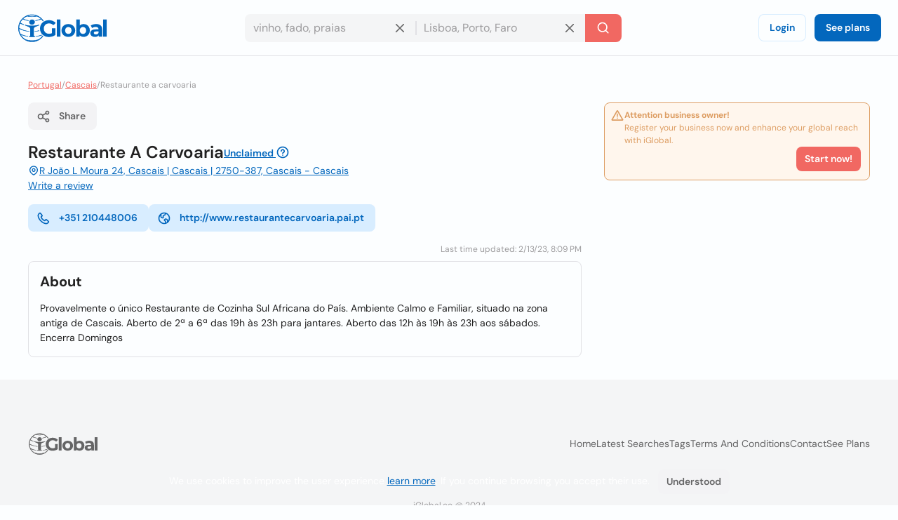

--- FILE ---
content_type: text/html; charset=utf-8
request_url: https://www.iglobal.co/portugal/cascais/restaurante-a-carvoaria
body_size: 59274
content:
<!DOCTYPE html>
<html lang="en">
    <head>
        
    <meta charset="utf-8"><meta name="robots" content="index,follow"><meta name="googlebot" content="index,follow"><meta name="distribution" content="global"><meta name="audience" content="all"><meta name="viewport" content="width=device-width, minimum-scale=1, initial-scale=1"><meta name="handheldfriendly" content="true"><meta name="twitter:card" content="summary"><meta name="twitter:site" content="@iGlobal_co"><meta name="twitter:title" content="Restaurante A Carvoaria"><meta name="twitter:description" content="Provavelmente o único Restaurante de Cozinha Sul Africana do País. Ambiente Calmo e Familiar, situado na zona antiga de Cascais. Aberto de 2ª a 6ª das 19h às 23"><meta name="description" content="Provavelmente o único Restaurante de Cozinha Sul Africana do País. Ambiente Calmo e Familiar, situado na zona antiga de Cascais. Aberto de 2ª a 6ª das 19h às 23"><meta name="language" content="en"><meta name="twitter:image" content="https://www.iglobal.co/assets/common/img/ig_share.png"><meta name="country" content="Portugal"><meta name="geography" content="Cascais, Lisboa, Portugal"><meta name="city" content="Cascais"><meta name="geo.placename" content="Cascais, Lisboa, Portugal"><meta name="geo.region" content="Portugal"><meta name="geo.position" content="38.6979;-9.42146"><meta name="ICBM" content="38.6979, -9.42146"><meta property="og:url" content="http://www.iglobal.co/portugal/cascais/restaurante-a-carvoaria"><meta property="og:type" content="business.business"><meta property="og:title" content="Restaurante A Carvoaria"><meta property="og:description" content="Provavelmente o único Restaurante de Cozinha Sul Africana do País. Ambiente Calmo e Familiar, situado na zona antiga de Cascais. Aberto de 2ª a 6ª das 19h às 23"><meta property="og:image" itemprop="image" content="https://www.iglobal.co/assets/common/img/ig_share.png"><meta property="og:site_name" content="iGlobal.co"><meta property="fb:app_id" content="193003114157834"><meta property="og:locale" content="en"><meta property="og:updated_time" content="2/13/23, 8:09 PM"><meta property="business:contact_data:street_address" content="R João L Moura 24, Cascais, Cascais, Lisboa"><meta property="business:contact_data:country_name" content="Portugal"><meta property="place:location:latitude" content="38.6979"><meta property="place:location:longitude" content="-9.42146"><link rel="canonical" href="http://www.iglobal.co/portugal/cascais/restaurante-a-carvoaria"><meta name="title" content="Restaurante A Carvoaria"><link rel="amphtml" href="http://www.iglobal.co/portugal/cascais/restaurante-a-carvoaria.amp"><meta property="business:contact_data:postal_code" content="2750-387">

        <script type="application/ld+json">
{
    "@context": "https://schema.org",
    "@type": "Organization",
    "name": "iGlobal",
    "url": "https://www.iglobal.co",
    "logo": "https://d3q57iis5x407g.cloudfront.net/ig-frontend/img/iglobal_isologo_b_ulqzdu.webp"
}
</script>
        
    <script type="application/ld+json">
{
    "@context": "https://schema.org",
    "@type": "BreadcrumbList",
    "itemListElement": [
        {
            "@type": "ListItem",
            "position": 2,
            "item": {
                "@id": "https://www.iglobal.co/portugal",
                "name": "Portugal"
            }
        },
        {
            "@type": "ListItem",
            "position": 3,
            "item": {
                "@id": "https://www.iglobal.co/portugal/cascais",
                "name": "Cascais"
            }
        },
        {
            "@type": "ListItem",
            "position": 4,
            "item": {
                "@id": "https://www.iglobal.co/portugal/cascais/restaurante-a-carvoaria",
                "name": "Restaurante a carvoaria"
            }
        }
    ]
}
</script>
    <script type="application/ld+json">
{
    "@context": "https://schema.org",
    "@type": "LocalBusiness",
    "@id": "6926963",
    "name": "Restaurante A Carvoaria",
    "address": {
        "@type": "PostalAddress",
        "streetAddress": "R João L Moura 24, Cascais",
        "addressLocality": "Cascais",
        "postalCode": "2750-387",
        "addressCountry": "PT"
    },
    "url": "https://www.iglobal.co/portugal/cascais/restaurante-a-carvoaria",
    "description": "Provavelmente o único Restaurante de Cozinha Sul Africana do País. Ambiente Calmo e Familiar, situado na zona antiga de Cascais. Aberto de 2ª a 6ª das 19h às 23h para jantares. Aberto das 12h às 19h às 23h aos sábados. Encerra Domingos",
    "geo": {
        "@type": "GeoCoordinates",
        "latitude": 38.6979,
        "longitude": -9.42146
    }
}
</script>

        
        <link rel="shortcut icon" href="https://d3q57iis5x407g.cloudfront.net/images/favicons/favicon_eknxVLXZ.ico">
        <link rel="apple-touch-icon" sizes="152x152" href="https://d3q57iis5x407g.cloudfront.net/images/favicons/apple-touch-icon_rV1hwnDU.png">
        <link rel="apple-touch-icon" sizes="32x32" href="https://d3q57iis5x407g.cloudfront.net/images/favicons/apple-touch-icon_rV1hwnDU.png">
        <link rel="apple-touch-icon" sizes="16x16" href="https://d3q57iis5x407g.cloudfront.net/images/favicons/apple-touch-icon_rV1hwnDU.png">
        <link rel="mask-icon" href="https://d3q57iis5x407g.cloudfront.net/images/favicons/safari-pinned-tab_Oy0abcB8.svg" color="#0367bd">
        <meta name="apple-mobile-web-app-title" content="iGlobal">
        <meta name="application-name" content="iGlobal">
        <meta name="msapplication-TileColor" content="#0367bd">
        <meta name="theme-color" content="#ffffff">
        <meta name="color-scheme" content="light dark">
        <title>
            
    Restaurante A Carvoaria

        </title>
        
    
            
                
                
                
                <link rel="stylesheet" href="https://d1ph14ogl7so4a.cloudfront.net/static/dist/bundle-944622beb8ea66046ec4e429c039365a.css" type="text/css" media="print" onload="this.media='all'; this.onload=null;">
                
            
        
    <style>
    @charset "UTF-8";@font-face{font-family:'DM Sans';font-style:italic;font-weight:100 1000;font-display:swap;src:url(https://d3q57iis5x407g.cloudfront.net/ig-frontend/fonts/rP2Fp2ywxg089UriCZa4ET-DNl0_glqv3JYE.woff2) format("woff2");unicode-range:U+0100-02AF,U+0304,U+0308,U+0329,U+1E00-1E9F,U+1EF2-1EFF,U+2020,U+20A0-20AB,U+20AD-20C0,U+2113,U+2C60-2C7F,U+A720-A7FF}@font-face{font-family:'DM Sans';font-style:italic;font-weight:100 1000;font-display:swap;src:url(https://d3q57iis5x407g.cloudfront.net/ig-frontend/fonts/rP2Fp2ywxg089UriCZa4Hz-D_QQDG3ERA.woff2) format("woff2");unicode-range:U+0000-00FF,U+0131,U+0152-0153,U+02BB-02BC,U+02C6,U+02DA,U+02DC,U+0304,U+0308,U+0329,U+2000-206F,U+2074,U+20AC,U+2122,U+2191,U+2193,U+2212,U+2215,U+FEFF,U+FFFD}@font-face{font-family:'DM Sans';font-style:normal;font-weight:100 1000;font-display:swap;src:url(https://d3q57iis5x407g.cloudfront.net/ig-frontend/fonts/rP2Hp2ywxg089UriCZ2IHSeH_DY9F8e3I.woff2) format("woff2");unicode-range:U+0100-02AF,U+0304,U+0308,U+0329,U+1E00-1E9F,U+1EF2-1EFF,U+2020,U+20A0-20AB,U+20AD-20C0,U+2113,U+2C60-2C7F,U+A720-A7FF}@font-face{font-family:'DM Sans';font-style:normal;font-weight:100 1000;font-display:swap;src:url(https://d3q57iis5x407g.cloudfront.net/ig-frontend/fonts/rP2Hp2ywxg089UriCZOIHQ_p1ITCCfP.woff2) format("woff2");unicode-range:U+0000-00FF,U+0131,U+0152-0153,U+02BB-02BC,U+02C6,U+02DA,U+02DC,U+0304,U+0308,U+0329,U+2000-206F,U+2074,U+20AC,U+2122,U+2191,U+2193,U+2212,U+2215,U+FEFF,U+FFFD}ul{margin:0 0 16px}*+ul{margin-top:16px}:root{color-scheme:light dark;--color-brand-primary:#0367BD;--color-brand-primary-shade-1:#D8EDFF;--color-brand-primary-shade-2:#035499;--color-brand-primary-shade-3:#02457E;--color-brand-secondary:#F16862;--color-brand-secondary-shade-1:#FFE4E3;--color-brand-secondary-shade-2:#99433F;--color-brand-secondary-shade-3:#7D3633;--color-text-primary:#212121;--color-text-secondary:#656566;--color-text-tertiary:#9D9C9E;--color-background-black:#222;--color-background-white:#FFF;--color-background-grey:#F3F3F5;--color-background-front:#FCFEFF;--color-background-back:#F4F5F6;--color-button-red:#DB3939;--color-button-green:#4DC642;--color-border-inputs:#C8C8CC;--color-border-dividers:#E1E1E5;--color-status-error:#DD6262;--color-status-error-shade-1:#FFEDED;--color-status-error-shade-2:#A84A4A;--color-status-warning:#DD9D62;--color-status-warning-shade-1:#FFF6ED;--color-status-warning-shade-2:#A8714A;--color-status-success:#599926;--color-status-success-shade-1:#E7FCE3;--color-status-success-shade-2:#4AA84F;--color-status-info:#62A2DD;--color-status-info-shade-1:#E9F2FB;--color-status-info-shade-2:#4A7BA8;--color-content-stars:#f3b610;--color-content-announce:#62A2DD;--color-content-announce-shade-1:#E9F2FB;--color-content-recommendation:#FFC700;--color-content-recommendation-shade-1:#FFF9E5;--color-content-promotion:#FF9F59;--color-content-promotion-shade-1:#FFF0E5;--color-content-provider:#263299;--color-content-provider-shade-1:#EDEFFF;--color-content-silver:#999;--color-content-silver-shade-1:#F2F2F2;--color-content-gold:#C6B629;--color-content-gold-shade-1:#FFFBD5;--color-content-diamond:#268B99;--color-content-diamond-shade-1:#E7FDFF;--color-elevation:148,171,194}*{-webkit-box-sizing:border-box;box-sizing:border-box;outline:0}::after,::before{-webkit-box-sizing:border-box;box-sizing:border-box}::-webkit-scrollbar{width:8px;height:8px}::-webkit-scrollbar-track{background:var(--color-border-dividers)}::-webkit-scrollbar-thumb{background-color:var(--color-border-inputs);border-radius:6px;border:1px solid var(--color-border-inputs)}html{font-family:"DM Sans",-apple-system,BlinkMacSystemFont,"Segoe Ui",sans-serif;font-size:14px;font-weight:400;font-variant:lining-nums;line-height:1.5;margin-left:calc(100vw - 100%);margin-right:0}body{background:var(--color-background-front);color:var(--color-text-primary);margin:0;scrollbar-width:thin;scrollbar-color:var(--color-border-inputs) var(--color-border-dividers)}a{color:var(--color-brand-primary);-webkit-text-decoration-skip:objects;text-decoration:underline}a .ig-icon use{fill:var(--color-brand-primary)}hr{clear:both;border:0;border-top:1px solid var(--color-border-dividers);margin:48px auto}img,svg{vertical-align:middle}img{max-width:100%;height:auto;border-style:none;vertical-align:middle}svg:not(:root){overflow:hidden}p,ul{margin:0 0 16px}*+p,*+ul{margin-top:16px}ul li::after,ul li::before{display:none}a,button,input,label{touch-action:manipulation}h5,h6{font-family:"DM Sans",-apple-system,BlinkMacSystemFont,"Segoe Ui",sans-serif;font-weight:700;line-height:1.2;margin:0 0 16px}h5{font-size:1.71429rem}h6{font-size:1.42857rem}.page-container{min-height:calc(100vh - 200px - 80px - 64px);padding-top:32px;padding-bottom:32px}@media (max-width:640px){.page-container{min-height:calc(100vh - 200px - 80px - 32px);padding-top:16px;padding-bottom:16px}}.header{position:sticky;position:-webkit-sticky;top:0;z-index:3;display:flex;align-items:center;justify-content:space-between;min-height:80px;gap:24px;border-bottom:1px solid var(--color-border-dividers);background:var(--color-background-front);padding:0 24px}@media (max-width:960px){.header{padding:8px 16px}.header .header-left-area{grid-column:span 10}.header .header-logo{width:100px}.header .header-right-area{grid-column:span 2}}@media (max-width:640px){.header{padding:8px}.modal .modal-container .modal-content{height:100%}}.header .button-icon.button-plain{box-shadow:none}.header-left-area .header-logo-wrapper{display:flex;align-items:center;gap:8px}.header-left-area .header-logo-wrapper .header-logo{fill:var(--color-brand-primary)}.header-center-area{padding:8px 0}.subscription-block{display:flex;gap:12px;border-radius:8px;border:1px solid var(--color-status-warning);background:var(--color-status-warning-shade-1);font-size:12px;color:var(--color-status-warning);padding:8px 12px;padding-left:8px;padding-bottom:12px}.subscription-block a{color:inherit}.subscription-block .subscription-block-title{font-weight:700}.subscription-block .ig-icon{flex-shrink:0}.subscription-block .ig-icon use{fill:var(--color-status-warning)}.section{position:relative;border-radius:8px;border:1px solid var(--color-border-dividers);background:var(--color-background-front);padding:16px}.section+.section{margin-top:16px}.section .section-title{margin-bottom:16px}.breadcrumbs-wrapper{display:flex;flex-wrap:wrap;gap:0 4px;color:var(--color-text-tertiary);font-size:12px;margin-bottom:16px}.breadcrumbs-wrapper a{color:var(--color-brand-secondary)}.button{display:inline-block;position:relative;min-width:64px;border:0;border-radius:8px;background-color:var(--color-brand-primary);color:var(--color-background-white);font-family:"DM Sans",-apple-system,BlinkMacSystemFont,"Segoe Ui",sans-serif;font-weight:600;line-height:1.36;vertical-align:middle;text-align:center;text-decoration:none;margin:0}.button::-moz-focus-inner{border:0;padding:0}.button.is-expanded{width:100%}.button .ig-icon{transform:rotate(0)}.button .ig-icon use{fill:currentColor}.button+.button{margin-left:8px}.button.button-tinted{background-color:var(--color-brand-primary-shade-1);color:var(--color-brand-primary)}.button.button-plain{box-shadow:inset 0 0 0 1px var(--color-brand-primary-shade-1);background-color:transparent;color:var(--color-brand-primary)}.button.button-icon{min-width:auto;border-radius:8px;padding:8px}.button.button-with-icon{padding-left:44px}.button.button-with-icon .ig-icon{position:absolute;top:50%;left:12px;transform:translateY(-50%)}.button.button-secondary{background:var(--color-brand-secondary);color:var(--color-background-white)}.button.button-color-grey{background:var(--color-background-grey);color:var(--color-text-secondary)}.button.button-color-red{background:var(--color-status-error);color:var(--color-background-white)}.button.button-tinted.button-secondary{background:color-mix(in srgb,var(--color-brand-secondary) 10%,var(--color-background-front));color:var(--color-brand-secondary)}.button.button-tinted.button-color-red{background:color-mix(in srgb,var(--color-status-error) 10%,var(--color-background-front));color:var(--color-status-error)}.button-small{font-size:14px;padding:8px 12px}.button-small.button-with-icon{padding-left:36px}.button-medium{font-size:14px;padding:10px 16px}.button-medium.button-with-icon{padding-left:44px}.button-medium.button-icon{padding:10px}.card-location{display:flex;align-items:flex-start;gap:4px;color:var(--color-text-secondary);font-size:12px}.card-location .ig-icon{flex-shrink:0}.card-location .ig-icon use{fill:var(--color-text-secondary)}.comments-grid{display:grid;grid-template-columns:repeat(6,1fr);gap:24px}.comments-grid .company-profile-comments-rating-wrapper{grid-column:span 2}.comments-grid .company-profile-section-comments{grid-column:span 4}.company-profile-comments-review-wrapper{display:flex;align-items:flex-start;gap:8px}.company-profile-comments-rating{border-radius:4px;border:1px solid var(--color-border-dividers);padding:8px}.company-profile-comments-rating .company-profile-comments-rating-bar{display:flex;align-items:center;gap:8px}.company-profile-comments-rating .company-profile-comments-rating-bar span{flex-basis:70px;flex-shrink:0;color:var(--color-text-secondary);text-align:right}.company-profile-comments-rating .company-profile-comments-rating-bar progress{flex-grow:1;width:100%;border:none;border-radius:8px;height:8px;background:var(--color-border-dividers)}.company-profile-comments-rating .company-profile-comments-rating-bar progress::-moz-progress-bar{border-radius:8px;background:var(--color-brand-primary)}.company-profile-comments-rating .company-profile-comments-rating-bar progress::-webkit-progress-bar{border-radius:8px;background:var(--color-border-dividers)}.company-profile-comments-rating .company-profile-comments-rating-bar progress::-webkit-progress-value{border-radius:8px;background:var(--color-brand-primary)}.company-profile-comments-icon{flex-shrink:0;border-radius:500px;background:var(--color-background-back);padding:8px}.company-profile-comments-icon .ig-icon use{fill:var(--color-text-secondary)}.company-profile-comments-user{display:flex;align-items:center;justify-content:space-between;gap:16px}.company-profile-rating{display:flex;align-items:center}.company-profile-rating{display:flex;align-items:center}.company-profile-rating .ig-icon use{fill:var(--color-content-stars)}.container{display:flow-root;box-sizing:content-box;max-width:1200px;margin-left:auto;margin-right:auto;padding-left:16px;padding-right:16px}.container>:last-child{margin-bottom:0}.cookies-consent{position:fixed;bottom:0;left:0;width:100%;background:color-mix(in srgb,var(--color-background-black) 87%,transparent);color:var(--color-background-white);text-align:center;z-index:1;padding:16px}#copy-to-clipboard-toast{position:fixed;top:8px;left:0;right:0;z-index:9999;display:flex;align-items:center;justify-content:center;gap:8px;width:100%;max-width:360px;border-radius:8px;background:var(--color-status-success-shade-1);box-shadow:0 11px 15px -7px rgba(var(--color-elevation),.2),0 24px 38px 3px rgba(var(--color-elevation),.14),0 9px 46px 8px rgba(var(--color-elevation),.12);color:var(--color-status-success);font-weight:700;text-align:center;margin:0 auto;padding:8px 0;opacity:0;visibility:hidden;transform:translateY(-50%)}#copy-to-clipboard-toast .ig-icon use{fill:var(--color-status-success)}input{font:inherit;color:inherit;margin:0;border:0;border-radius:0;outline:0;appearance:none;-webkit-appearance:none;-moz-appearance:none}input:-webkit-autofill{-webkit-text-fill-color:var(--text-color-primary);-webkit-box-shadow:inset 0 0 0 1000px var(--color-background-back),0 0 0 1px var(--color-border-inputs);box-shadow:inset 0 0 0 1000px var(--color-background-back),0 0 0 1px var(--color-border-inputs);border-radius:8px}input{overflow:visible}input::-webkit-inner-spin-button,input::-webkit-outer-spin-button{-webkit-appearance:none;margin:0}input::-webkit-datetime-edit{height:100%;vertical-align:middle;line-height:40px;padding-top:0}input:-ms-input-placeholder{color:var(--color-text-tertiary)!important}input::-moz-placeholder{color:var(--color-text-tertiary)}input::-webkit-input-placeholder{color:var(--color-text-tertiary)}input{font-family:"DM Sans",-apple-system,BlinkMacSystemFont,"Segoe Ui",sans-serif;outline:0}input{background:var(--color-background-front);height:40px;border:none;border-radius:8px;box-shadow:inset 0 0 0 1px var(--color-border-inputs);caret-color:var(--color-brand-primary);color:var(--color-text-primary);padding:0 12px;width:100%}input.without-border{box-shadow:none!important}label{display:block;color:var(--color-text-secondary);font-size:12px;font-weight:700;text-align:left;margin-bottom:2px;padding:0 4px}.label{display:inline-flex;align-items:center;gap:8px;border-radius:12px}.label .label-title{display:flex;align-items:center;gap:8px;border-radius:12px;background:var(--brand-secondary-shade-1);font-size:10px;font-weight:700;text-align:center;letter-spacing:1px;text-transform:uppercase;padding:4px 8px}.label.label-diamond{color:var(--color-content-diamond)}.label.label-diamond .label-title{background:var(--color-content-diamond-shade-1)}.label.label-success{color:var(--color-status-success)}.label.label-success .label-title{background:var(--color-status-success-shade-1)}.label.label-success.has-value{background:color-mix(in srgb, var(--color-status-success-shade-1) 45%, var(--color-background-front))}.modal{position:fixed;top:0;left:0;z-index:999;display:flex;align-items:center;justify-content:center;width:100vw;height:100vh;background:color-mix(in srgb,var(--color-background-black) 60%,transparent);opacity:0;visibility:hidden;will-change:opacity,transform}.modal .modal-header{display:flex;align-items:center;justify-content:space-between;color:var(--color-text-primary)}.modal .modal-header .modal-title{margin-bottom:0}.modal .modal-header .modal-close{outline:0;appearance:none;border:0;background:0 0;color:inherit}.modal .modal-header .modal-close .ig-icon use{fill:var(--color-text-secondary)}.modal .modal-container{min-width:320px;border-radius:8px;background:var(--color-background-front);box-shadow:0 8px 10px -5px rgba(var(--color-elevation),.2),0 16px 24px 2px rgba(var(--color-elevation),.14),0 6px 30px 5px rgba(var(--color-elevation),.12);color:var(--color-text-primary);opacity:0;visibility:hidden;padding:16px 24px;transform:translateY(-50px);will-change:opacity,transform}.modal .modal-container .modal-content{margin-top:24px}.modal .modal-footer{text-align:right;margin-top:24px}@media (max-width:640px){.comments-grid{grid-template-columns:repeat(1,1fr)}.comments-grid .company-profile-comments-rating-wrapper,.comments-grid .company-profile-section-comments{grid-column:span 1}.modal .modal-container .modal-content{height:100%}.modal .modal-container{display:flex;flex-direction:column;justify-content:space-between;min-width:none;width:100vw;transform:translateY(0)}.modal .modal-footer .button{width:calc(50% - 8px)}}.modal.header-modal{align-items:flex-start}.modal.header-modal .modal-container{border-top-right-radius:0;border-top-left-radius:0}.offcanvas{position:fixed;top:0;left:0;right:0;bottom:0;z-index:4;visibility:hidden;opacity:0}.offcanvas .offcanvas-drawer{width:320px;background:var(--color-background-white);height:100%;transform:translateX(-320px);padding:36px 24px}.offcanvas .offcanvas-overlay{position:fixed;top:0;left:0;z-index:-1;content:"";width:100%;height:100%;background:color-mix(in srgb,var(--color-background-black) 60%,transparent);opacity:0}.offcanvas .offcanvas-header{position:relative;display:flex;align-items:center;justify-content:space-between}.offcanvas .offcanvas-header .offcanvas-logo{fill:var(--color-brand-primary)}.offcanvas .offcanvas-header .offcanvas-close{position:absolute;top:-8px;right:-8px}.offcanvas .offcanvas-header .offcanvas-close use{fill:var(--color-text-secondary)}.offcanvas .offcanvas-content{padding-top:24px}.header-search-wrapper{display:flex;align-items:center;justify-content:center}.header-search-wrapper input,.header-search-wrapper li{font-size:16px}.header-search-wrapper input{background:var(--color-background-back);border-top-right-radius:0;border-bottom-right-radius:0;padding-right:40px}.header-search-wrapper .input-deleter{position:absolute;top:50%;right:12px;transform:translateY(-50%);border-radius:50%}.header-search-wrapper .input-deleter use{fill:var(--color-text-secondary)}.header-search-wrapper .search-query-delete{position:relative;width:100%}.header-search-wrapper .search-query-delete::after{content:"";position:absolute;top:50%;left:100%;z-index:1;width:2px;height:50%;background:var(--color-border-dividers);transform:translateY(-50%)}.header-search-wrapper .search-location{position:relative;width:100%}.header-search-wrapper .search-location .search-location-input{border:1px solid transparent;border-left:0;width:100%;border-radius:0}.header-search-wrapper .search-submitter{min-width:auto;border-top-left-radius:0;border-bottom-left-radius:0;line-height:1}.header-search-wrapper .search-options{position:absolute;top:100%;left:0;z-index:1;width:100%;border-radius:8px;background:var(--color-background-front);color:var(--color-text-primary);margin-top:2px;overflow-x:hidden;overflow-y:auto;max-height:300px;visibility:hidden;opacity:0;box-shadow:0 5px 5px -3px rgba(var(--color-elevation),.2),0 8px 10px 1px rgba(var(--color-elevation),.14),0 3px 14px 2px rgba(var(--color-elevation),.12)}.header-search-wrapper .search-options .clean-history .button,.header-search-wrapper .search-options .use-location .button{border-radius:0}@media (max-width:960px){.header-search-wrapper{flex-direction:column;gap:8px}.header-search-wrapper input{border-radius:8px}.header-search-wrapper .search-query-delete::after{display:none}.header-search-wrapper .search-location .search-location-input{border-radius:8px}.header-search-wrapper .search-submitter{width:100%;border-radius:8px}}.flex{display:flex}.flex-space-between{justify-content:space-between!important}.flex-middle{align-items:center!important}.flex-wrap{flex-wrap:wrap}.flex-1{flex:1 0 auto}.flex-grow{flex-grow:1}.flex-shrink{flex-shrink:0}.flex-gap-8{gap:8px}.flex-column{flex-direction:column}.flex-self-bottom{align-self: flex-end !important}.text-small{font-size:12px;line-height:1.5}.text-base{font-size:14px;line-height:1.5}.font-weight-bold{font-weight:700}.font-style-italic{font-style:italic!important}.text-color-secondary{color:var(--color-text-secondary)!important}.text-color-disabled{color:var(--color-text-tertiary)!important}.text-align-right{text-align:right!important}.link-reset{color:inherit;text-decoration:none}.display-block{display:block!important}.hidden{display:none!important;visibility:hidden!important}.clear-ul{list-style:none;margin:0;padding:0}.margin-top-small{margin-top:16px!important}.margin-top-xxsmall{margin-top:4px!important}.margin-bottom-xsmall{margin-bottom:8px!important}.margin-left-xsmall{margin-left:8px!important}.margin-bottom-small{margin-bottom:16px!important}.margin-top-medium{margin-top:24px!important}.margin-medium{margin:24px}*+.margin-medium{margin:24px!important}.margin-remove{margin:0!important}.margin-remove-bottom{margin-bottom:0!important}.margin-remove-horizontal{margin-left:0!important;margin-right:0!important}@media (prefers-color-scheme:dark){:root{--color-brand-primary:#1885E3;--color-brand-primary-shade-1:#22394D;--color-brand-primary-shade-3:#1D3142;--color-brand-secondary:#F16862;--color-brand-secondary-shade-1:#592F2E;--color-brand-secondary-shade-3:#4D2828;--color-text-primary:#E2E2E3;--color-text-secondary:#ABABAE;--color-text-tertiary:#7D7C82;--color-background-grey:#363540;--color-background-front:#2D2C36;--color-background-back:#27262E;--color-border-inputs:#585769;--color-border-dividers:#43424F;--color-status-error:#F64868;--color-status-error-shade-1:#4D2A30;--color-status-error-shade-2:#A83147;--color-status-warning:#F68848;--color-status-warning-shade-1:#4D372A;--color-status-warning-shade-2:#A85D31;--color-status-success:#66C872;--color-status-success-shade-1:#2A4D2E;--color-status-success-shade-2:#4AA855;--color-status-info:#588AF5;--color-status-info-shade-1:#2A3C4D;--color-status-info-shade-2:#3D5FA8;--color-content-stars:#f3b610;--color-content-announce:#6D9AA8;--color-content-announce-shade-1:#303E4D;--color-content-recommendation:#CCA72B;--color-content-recommendation-shade-1:#554F3C;--color-content-promotion:#CC8D63;--color-content-promotion-shade-1:#685546;--color-content-provider:#8894FF;--color-content-provider-shade-1:#464868;--color-content-silver:#A4A4A4;--color-content-silver-shade-1:#404040;--color-content-gold:#E1CE25;--color-content-gold-shade-1:#3C3914;--color-content-diamond:#2DB1C4;--color-content-diamond-shade-1:#153C40;--color-elevation:20,20,20}}.company-profile-main-wrapper{display:grid;grid-template-columns:repeat(12,1fr);gap:32px}.company-profile-main-wrapper .company-profile-wrapper{grid-column:span 8}.company-profile-main-wrapper .company-profile-sidebar-wrapper{grid-column:span 4}@media (max-width:960px){.company-profile-main-wrapper{grid-template-columns:repeat(1,1fr)}.company-profile-main-wrapper .company-profile-sidebar-wrapper,.company-profile-main-wrapper .company-profile-wrapper{grid-column:span 1}}.company-profile-info-image-wrapper{position:relative;border-radius:8px;overflow:hidden}.company-profile-info-image-wrapper .company-profile-share-button{position:absolute;top:16px;right:16px}.company-profile-info-image-wrapper .company-profile-label{position:absolute;bottom:0;right:0;left:0}.company-profile-info-image-wrapper .company-profile-label .label-title{border-radius:0;justify-content:center}.company-profile-info-image-wrapper.without-storefront-pic{display:flex;align-items:flex-start;justify-content:space-between}.company-profile-info-image-wrapper.without-storefront-pic .company-profile-share-button{position:relative;top:unset;right:unset}.company-profile-info-image-wrapper.without-storefront-pic .company-profile-label{position:relative;bottom:unset;left:unset;right:unset}.company-profile-info-image-wrapper.without-storefront-pic .company-profile-label .label-title{border-radius:12px}.company-profile-main-image{height:190px}.company-profile-main-image .company-profile-storefront{width:100%;height:100%;object-fit:cover}.company-profile-main-image .company-profile-logo{position:absolute;top:16px;left:16px;width:72px;height:72px;border-radius:8px;border:1px solid var(--color-border-dividers);overflow:hidden;object-fit:cover}@media (max-width:640px){.company-profile-main-image{height:130px}.company-profile-main-image .company-profile-logo{top:8px;left:8px}.company-profile-info-image-wrapper .company-profile-share-button{top:8px;right:8px}}.company-profile-info-header-wrapper{padding-top:16px}.company-profile-name-wrapper{display:flex;align-items:center;justify-content:space-between;flex-wrap:wrap;gap:4px 16px}.company-profile-name{display:flex;align-items:center;flex-wrap:wrap;gap:0 8px;font-size:1.71429rem}.company-profile-rating-wrapper{display:flex;align-items:center;flex-wrap:wrap;gap:0 8px}.company-profile-rating-wrapper .company-profile-rating{display:inline-flex;align-items:center}.company-profile-rating-wrapper .company-profile-rating .ig-icon use{fill:var(--color-content-stars)}.company-profile-comments-message{word-break: break-all}.company-profile-contact-options-wrapper{display:flex;align-items:center;flex-wrap:wrap;gap:8px;padding:16px 0}.company-profile-special-offer{animation:.5s shake}@keyframes shake{0%,100%{transform:translateX(0)}10%{transform:translateX(-9px)}20%{transform:translateX(8px)}30%{transform:translateX(-7px)}40%{transform:translateX(6px)}50%{transform:translateX(-5px)}60%{transform:translateX(4px)}70%{transform:translateX(-3px)}80%{transform:translateX(2px)}90%{transform:translateX(-1px)}}.company-profile-open-hours-item{display:flex;align-items:flex-start;justify-content:space-between;gap:8px}.company-profile-open-hours-item+.company-profile-open-hours-item{margin-top:8px}.company-profile-open-hours-item .company-profile-item-title{font-weight:700}.company-profile-open-hours-item .company-profile-item-time{text-align:right}.share-modal .modal-content-copy-to-clipboard{display:flex;align-items:center;gap:8px}.visible{visibility:visible!important}@media(min-width:640px){.visible\@s{display:none!important}}@media(min-width:960px){.visible\@m{display:none!important}}@media(min-width:1200px){.visible\@l{display:none!important}}@media(min-width:1440px){.visible\@xl{display:none!important}}@media(max-width:639px){.hidden\@s{display:none!important}}@media(max-width:959px){.hidden\@m{display:none!important}}@media(max-width:1199px){.hidden\@l{display:none!important}}@media(max-width:1439px){.hidden\@xl{display:none!important}}.unclaimed-container{position:relative;display:inline-block;vertical-align:text-top;margin-bottom:4px;&:hover{.unclaimed-info{display:block}}.unclaimed-link{font-size:14px;.ig-icon{vertical-align:text-bottom;use{fill:currentColor}}}.unclaimed-info{display:none;position:absolute;bottom:100%;left:50%;z-index:1;width:230px;border-radius:4px;background:var(--color-background-black);color:var(--color-background-white);font-size:4px;font-weight:normal;padding:4px 8px;transform:translateX(-50%)}}.footer,.footer .footer-content{align-items:center;display:flex}.footer{justify-content:space-around;flex-direction:column;min-height:200px;background:var(--color-background-back);padding:12px 0}.footer .footer-content{justify-content:space-between;flex-grow:1;gap:40px;width:calc(100% - 80px)}.footer .footer-content .footer-links-wrapper{display:flex;align-items:center;justify-content:flex-end;flex-wrap:wrap;gap:4px 24px}.footer .footer-content .footer-links-wrapper a{color:var(--color-text-secondary);text-decoration:none;text-transform:capitalize}@media (max-width:640px){.footer .footer-content{flex-direction:column;flex-grow:0;gap:20px}.footer .footer-content .footer-links-wrapper{justify-content:center}}.footer .footer-logo{flex-shrink:0}.footer .footer-logo .ig-icon use{fill:var(--color-text-secondary)}.footer .footer-copyright{color:var(--color-text-tertiary);font-size:12px;text-align:center}.offcanvas{position:fixed;top:0;left:0;right:0;bottom:0;z-index:4;visibility:hidden;opacity:0}.offcanvas .offcanvas-drawer{width:320px;background:var(--color-background-front);height:100%;transform:translateX(-320px);transition:transform .25s cubic-bezier(.785, .135, .15, .86);padding:36px 24px}.offcanvas .offcanvas-overlay{position:fixed;top:0;left:0;z-index:-1;content:"";width:100%;height:100%;background:color-mix(in srgb,var(--color-background-black) 60%,transparent);opacity:0;transition:opacity .2s linear}.offcanvas .offcanvas-header{position:relative;display:flex;align-items:center;justify-content:space-between}.offcanvas .offcanvas-header .offcanvas-logo{fill:var(--color-brand-primary)}.offcanvas .offcanvas-header .offcanvas-close{position:absolute;top:-8px;right:-8px;cursor:pointer}.offcanvas .offcanvas-header .offcanvas-close use{fill:var(--color-text-secondary)}.offcanvas .offcanvas-header .offcanvas-close:hover use{fill:var(--color-text-primary)}.offcanvas .offcanvas-content{padding-top:24px}.offcanvas.is-open{visibility:visible!important;opacity:1!important}.offcanvas.is-open .offcanvas-drawer{transform:translateX(0)}.offcanvas.is-open .offcanvas-overlay{opacity:1}
    </style>
    
        <link rel="stylesheet" href="https://d1ph14ogl7so4a.cloudfront.net/static/dist/profile-eb2699489b768905331bec97b6674d69.css" type="text/css" media="print" onload="this.media='all'; this.onload=null;">
    
    

        
    

    </head>
    <body class="main-page">
        <div>
            
                <div class="offcanvas" style="visibility: hidden; opacity: 0;">
    <div class="offcanvas-drawer">
        <div class="offcanvas-header">
            <a href="https://www.iglobal.co" aria-label="Logo">
                <svg class="offcanvas-logo" width="130" height="40" viewBox="0 0 527 166">
                    <use href="/static/img/icons-5df8158e975eac568610bfed1927ea4b.svg#ig-logo"></use>
                </svg>
            </a>
            <svg class="ig-icon offcanvas-close" width="20" height="20" viewBox="0 0 24 24">
                <use href="/static/img/icons-5df8158e975eac568610bfed1927ea4b.svg#ig-times"></use>
            </svg>
        </div>
        <div class="offcanvas-content">
            <div><div class="user-log-wrapper">
    <a href="https://app.iglobal.co/auth/login?language_iso=pt&country_iso=PT" target="_blank" class="button button-medium button-plain" id="login">Login</a>
    <a href="https://www.iglobal.co?language_iso=en#plans" class="button button-medium" id="see-plans">See plans</a>
</div></div>
            <hr class="margin-medium margin-remove-horizontal" />
            <a class="link-reset display-block margin-bottom-small" href="https://www.iglobal.co/portugal/latest/searches">Latest searches</a>
            <a class="link-reset display-block margin-bottom-small" href="https://www.iglobal.co/portugal/tags/A">Tags</a>
            <hr class="margin-medium margin-remove-horizontal" />
            <a class="link-reset display-block margin-bottom-small" href="https://www.iglobal.co/tos">Terms and Conditions</a>
            <a class="link-reset display-block" href="https://www.iglobal.co/portugal/report">Contact</a>
        </div>
    </div>
    <div class="offcanvas-overlay"></div>
</div>
<div id="header" class="header">
    <div class="header-left-area">
        <div class="header-logo-wrapper">
            <button class="button button-medium button-plain button-icon header-button visible@m" aria-label="Open drawer">
                <svg class="ig-icon" width="20" height="20" viewBox="0 0 24 24">
                    <use href="/static/img/icons-5df8158e975eac568610bfed1927ea4b.svg#ig-menu"></use>
                </svg>
            </button>
            <a href="https://www.iglobal.co" aria-label="Logo">
                <svg class="header-logo" width="130" height="40" viewBox="0 0 527 166">
                    <use href="/static/img/icons-5df8158e975eac568610bfed1927ea4b.svg#ig-logo"></use>
                </svg>
            </a>
        </div>
    </div>
    <div class="header-center-area hidden@m">
        
        <div class="header-search-wrapper ">
        <div class="search-query-delete">
            <input class="search-query without-border" placeholder="vinho, fado, praias" data-options="recent-searches-options"/>
            <svg class="ig-icon input-deleter search-query-deleter" width="20" height="20">
                <use href="/static/img/icons-5df8158e975eac568610bfed1927ea4b.svg#ig-times"> </use>
            </svg>
            <ul class="clear-ul search-recent-results-options search-options" id="recent-searches-options">
                <li class="clean-history hidden">
                    <button class="button button-tinted button-color-red button-small button-with-icon is-expanded">
                            <svg class="ig-icon company-profile-location-icon" width="20" height="20" viewBox="0 0 24 24">
                                <use href="/static/img/icons-5df8158e975eac568610bfed1927ea4b.svg#ig-trash-bin"></use>
                            </svg>
                        Clear history
                    </button>
                </li>
            </ul>
        </div>
        <div class="search-location">
            <input class="search-location-input without-border" placeholder="Lisboa, Porto, Faro" data-options="location-options"/>
            <svg class="ig-icon input-deleter search-location-deleter" width="20" height="20">
                <use href="/static/img/icons-5df8158e975eac568610bfed1927ea4b.svg#ig-times"></use>
            </svg>
            <ul class="clear-ul search-location-options search-options" id="location-options">
                
                    <li class="use-location">
                        <button class="button button-color-grey button-small button-with-icon is-expanded search-current-location" name="current location">
                            <svg class="ig-icon company-profile-location-icon" width="20" height="20" viewBox="0 0 24 24">
                                <use href="/static/img/icons-5df8158e975eac568610bfed1927ea4b.svg#ig-map-pin"></use>
                            </svg>
                            Current location
                        </button>
                    </li>
                
            </ul>
        </div>
        <button class="button button-secondary button-medium search-submitter" aria-label="Search">
            <svg width="20" height="20" viewBox="0 0 24 24" class="ig-icon">
                <use href="/static/img/icons-5df8158e975eac568610bfed1927ea4b.svg#ig-search"></use>
            </svg>
            <span class="visible@m margin-left-xsmall">Search</span>
        </button>
    </div>
    

    </div>
    <div class="header-right-area text-align-right flex-shrink">
        <div class="hidden@m"><div class="user-log-wrapper">
    <a href="https://app.iglobal.co/auth/login?language_iso=pt&country_iso=PT" target="_blank" class="button button-medium button-plain" id="login">Login</a>
    <a href="https://www.iglobal.co?language_iso=en#plans" class="button button-medium" id="see-plans">See plans</a>
</div></div>
        <button class="button button-medium button-plain button-icon visible@m" aria-label="Search" data-modal="modal-search">
            <svg class="ig-icon" width="20" height="20">
                <use href="/static/img/icons-5df8158e975eac568610bfed1927ea4b.svg#ig-search"></use>
            </svg>
        </button>
        <div class="modal header-modal" id="modal-search" style="opacity:0; visibility:hidden">
            <div class="modal-container">
                <div class="modal-header">
                    <h5 class="modal-title">Search</h5>
                    <button class="modal-exit modal-close" aria-label="Close">
                        <svg class="ig-icon" width="20" height="20">
                            <use href="/static/img/icons-5df8158e975eac568610bfed1927ea4b.svg#ig-times"></use>
                        </svg>
                    </button>
                </div>
                <div class="modal-content">
                    
                    <div class="header-search-wrapper ">
        <div class="search-query-delete">
            <input class="search-query without-border" placeholder="vinho, fado, praias" data-options="recent-searches-options"/>
            <svg class="ig-icon input-deleter search-query-deleter" width="20" height="20">
                <use href="/static/img/icons-5df8158e975eac568610bfed1927ea4b.svg#ig-times"> </use>
            </svg>
            <ul class="clear-ul search-recent-results-options search-options" id="recent-searches-options">
                <li class="clean-history hidden">
                    <button class="button button-tinted button-color-red button-small button-with-icon is-expanded">
                            <svg class="ig-icon company-profile-location-icon" width="20" height="20" viewBox="0 0 24 24">
                                <use href="/static/img/icons-5df8158e975eac568610bfed1927ea4b.svg#ig-trash-bin"></use>
                            </svg>
                        Clear history
                    </button>
                </li>
            </ul>
        </div>
        <div class="search-location">
            <input class="search-location-input without-border" placeholder="Lisboa, Porto, Faro" data-options="location-options"/>
            <svg class="ig-icon input-deleter search-location-deleter" width="20" height="20">
                <use href="/static/img/icons-5df8158e975eac568610bfed1927ea4b.svg#ig-times"></use>
            </svg>
            <ul class="clear-ul search-location-options search-options" id="location-options">
                
                    <li class="use-location">
                        <button class="button button-color-grey button-small button-with-icon is-expanded search-current-location" name="current location">
                            <svg class="ig-icon company-profile-location-icon" width="20" height="20" viewBox="0 0 24 24">
                                <use href="/static/img/icons-5df8158e975eac568610bfed1927ea4b.svg#ig-map-pin"></use>
                            </svg>
                            Current location
                        </button>
                    </li>
                
            </ul>
        </div>
        <button class="button button-secondary button-medium search-submitter" aria-label="Search">
            <svg width="20" height="20" viewBox="0 0 24 24" class="ig-icon">
                <use href="/static/img/icons-5df8158e975eac568610bfed1927ea4b.svg#ig-search"></use>
            </svg>
            <span class="visible@m margin-left-xsmall">Search</span>
        </button>
    </div>
    

                </div>
            </div>
        </div>
    </div>
</div>
            
            
    <div class="page-container container">
        <div class="breadcrumbs-wrapper">
            <a href="https://www.iglobal.co/portugal"
               title="Companies and Businesses in Portugal">Portugal</a>
        
        /
            <a href="https://www.iglobal.co/portugal/cascais"
               title="Companies and Businesses in Cascais">Cascais</a>
        
        /
            <span>Restaurante a carvoaria</span>
        
        </div>
        <div class="company-profile-main-wrapper">
            <div class="company-profile-wrapper">
                <div class="company-profile">
                    <div class="company-profile-info-image-wrapper without-storefront-pic  without-profile-pic without-label">
    

    

    
    <button data-gatrack="button:share:profile" data-modal="modal-share" class="button button-color-grey button-medium button-with-icon company-profile-share-button gatrack has-icon _provider_track" data-target="share button">
        <svg class="ig-icon" width="20" height="20">
            <use href="/static/img/icons-5df8158e975eac568610bfed1927ea4b.svg#ig-share"></use>
        </svg>
        Share
    </button>
    
    <div class="modal share-modal" id="modal-share" style="opacity:0; visibility:hidden">
    <div class="modal-container">
        <div class="modal-header">
            <h5 class="modal-title">Share business</h5>
            <button class="modal-exit modal-close" aria-label="Close">
                <svg class="ig-icon" width="20" height="20" viewBox="0 0 24 24">
                    <use href="/static/img/icons-5df8158e975eac568610bfed1927ea4b.svg#ig-times"></use>
                </svg>
            </button>
        </div>
        <div class="modal-content">
            <div>
                <a href="https://www.facebook.com/sharer/sharer.php?u=https://www.iglobal.co/portugal/cascais/restaurante-a-carvoaria&quote=Check this company profile!" class="button button-secondary button-tinted button-icon" target="_blank" rel="noopener noreferrer" title="Facebook" aria-label="Facebook">
                    <svg class="ig-icon" width="20" height="20" viewBox="0 0 24 24">
                        <use href="/static/img/icons-5df8158e975eac568610bfed1927ea4b.svg#ig-facebook"></use>
                    </svg>
                </a>
                <a href="https://twitter.com/intent/tweet?text=Check this company profile!&url=https://www.iglobal.co/portugal/cascais/restaurante-a-carvoaria" class="button button-secondary button-tinted button-icon" target="_blank" rel="noopener noreferrer" title="Twitter" aria-label="Twitter">
                    <svg class="ig-icon" width="20" height="20" viewBox="0 0 24 24">
                        <use href="/static/img/icons-5df8158e975eac568610bfed1927ea4b.svg#ig-twitter"></use>
                    </svg>
                </a>
                <a href="https://www.linkedin.com/sharing/share-offsite/?url=https://www.iglobal.co/portugal/cascais/restaurante-a-carvoaria" class="button button-secondary button-tinted button-icon" target="_blank" rel="noopener noreferrer" title="Linkedin" aria-label="Linkedin">
                    <svg class="ig-icon" width="20" height="20" viewBox="0 0 24 24">
                        <use href="/static/img/icons-5df8158e975eac568610bfed1927ea4b.svg#ig-linkedin"></use>
                    </svg>
                </a>
                <a href="https://wa.me/?text=Check this company profile! https://www.iglobal.co/portugal/cascais/restaurante-a-carvoaria" class="button button-secondary button-tinted button-icon" target="_blank" rel="noopener noreferrer" title="Whatsapp" aria-label="Whatsapp">
                    <svg class="ig-icon" width="20" height="20" viewBox="0 0 24 24">
                        <use href="/static/img/icons-5df8158e975eac568610bfed1927ea4b.svg#ig-whatsapp"></use>
                    </svg>
                </a>
                <a href="https://t.me/share/url?url=https://www.iglobal.co/portugal/cascais/restaurante-a-carvoaria&text=Check this company profile!" class="button button-secondary button-tinted button-icon" target="_blank" rel="noopener noreferrer" title="Telegram" aria-label="Telegram">
                    <svg class="ig-icon" width="20" height="20" viewBox="0 0 24 24">
                        <use href="/static/img/icons-5df8158e975eac568610bfed1927ea4b.svg#ig-telegram"></use>
                    </svg>
                </a>
            </div>
            <div class="margin-top-medium">
                <label>Or copy link</label>
                <div class="modal-content-copy-to-clipboard">
                    <input type="text" id="clipboard-input" data-value="https://www.iglobal.co/portugal/cascais/restaurante-a-carvoaria" value="https://www.iglobal.co/portugal/cascais/restaurante-a-carvoaria" readonly/>
                    <button class="button button-secondary button-tinted button-icon" id="clipboard-button" data-copy="clipboard-input" aria-label="Copy to clipboard">
                        <svg class="ig-icon" width="20" height="20" viewBox="0 0 24 24">
                            <use href="/static/img/icons-5df8158e975eac568610bfed1927ea4b.svg#ig-copy"></use>
                        </svg>
                    </button>
                </div>
            </div>
        </div>
        <div class="modal-footer">
            <button class="button button-medium modal-exit" role="button" tabindex="0" aria-label="Close">
                Close
            </button>
        </div>
    </div>
</div>
</div>
<div class="company-profile-info-header-wrapper">
    <div class="company-profile-name-wrapper">
        <h1 class="company-profile-name margin-remove">
            Restaurante A Carvoaria
            
                <div class="unclaimed-container">
                    <a href="https://app.iglobal.co/auth/signup?language_iso=pt&country_iso=PT&company_hash=YKORJW&company_name=Restaurante A Carvoaria " target="_blank" class="unclaimed-link">
                        <span>Unclaimed</span>
                        <svg class="ig-icon" width="20" height="20" viewBox="0 0 24 24">
                            <use href="/static/img/icons-5df8158e975eac568610bfed1927ea4b.svg#ig-question-circle"></use>
                        </svg>
                    </a>
                    <div class="unclaimed-info">
                        This business has not yet been claimed by the owner or a representative. Claim this business
                    </div>
                </div>
            
            
        </h1>

        
            
                <a href="https://www.google.com/maps/search/?api=1&query=38.6979%2C-9.42146" target="_blank" class="card-location text-base is-link">
                    <svg class="ig-icon" width="16" height="16" viewBox="0 0 24 24" style="margin-top: 2px">
                        <use href="/static/img/icons-5df8158e975eac568610bfed1927ea4b.svg#ig-map-pin"></use>
                    </svg>
                    <span class="">
                        R João L Moura 24, Cascais | Cascais | 2750-387, Cascais - Cascais
                    </span>
                </a>
            
        
    </div>

    <div class="company-profile-rating-wrapper">
        
        <a href="https://www.iglobal.co/portugal/cascais/restaurante-a-carvoaria/writereview" class="company-profile-rating-write"><span>Write a review</span></a>
    </div>
</div>
                    <div class="company-profile-contact-options-wrapper">
                    
                        
    <a href="tel:210448006" class="button button-medium button-tinted button-with-icon margin-remove">
        <svg class="ig-icon" width="20" height="20" viewBox="0 0 24 24">
            <use href="/static/img/icons-5df8158e975eac568610bfed1927ea4b.svg#ig-phone"></use>
        </svg>
        +351 210448006
    </a>

                    
                    
    
        <div class="button button-medium button-tinted button-with-icon margin-remove">
            <svg class="ig-icon" width="20" height="20" viewBox="0 0 24 24">
                <use href="/static/img/icons-5df8158e975eac568610bfed1927ea4b.svg#ig-website"></use>
            </svg>
            http://www.restaurantecarvoaria.pai.pt
        </div>
    



                    </div>
                    <div class="text-small text-color-disabled text-align-right margin-bottom-xsmall">Last time updated: 2/13/23, 8:09 PM</div>
                </div>

                <div class="company-profile-sidebar-wrapper margin-bottom-small visible@m">
                    <div class="company-profile-sidebar">
    
    
    
    <div class="hidden@m">
        <div class="subscription-block">
    <svg class="ig-icon" width="20" height="20" viewBox="0 0 24 24">
        <use href="/static/img/icons-5df8158e975eac568610bfed1927ea4b.svg#ig-alert"></use>
    </svg>
    <div class="flex flex-column flex-gap-8 flex-grow">
        <div class="subscription-block-header">
            <div class="subscription-block-title">Attention business owner!</div>
            Register your business now and enhance your global reach with iGlobal.
        </div>
        <a href="https://www.iglobal.co?language_iso=pt&country_iso=PT#plans" class="button button-small button-secondary flex-self-bottom">Start now!</a>
    </div>
</div>
    </div>
</div>
                </div>

                
                    <div class="section"><h6 class="section-title">About</h6>

<p class="margin-remove-bottom">Provavelmente o único Restaurante de Cozinha Sul Africana do País. Ambiente Calmo e Familiar, situado na zona antiga de Cascais. Aberto de 2ª a 6ª das 19h às 23h para jantares. Aberto das 12h às 19h às 23h aos sábados. Encerra Domingos</p></div>
                
                
                
                
                
                

                 <div class="visible@m margin-top-small">
                    <div class="subscription-block">
    <svg class="ig-icon" width="20" height="20" viewBox="0 0 24 24">
        <use href="/static/img/icons-5df8158e975eac568610bfed1927ea4b.svg#ig-alert"></use>
    </svg>
    <div class="flex flex-column flex-gap-8 flex-grow">
        <div class="subscription-block-header">
            <div class="subscription-block-title">Attention business owner!</div>
            Register your business now and enhance your global reach with iGlobal.
        </div>
        <a href="https://www.iglobal.co?language_iso=pt&country_iso=PT#plans" class="button button-small button-secondary flex-self-bottom">Start now!</a>
    </div>
</div>
                </div>
            </div>

            <div class="company-profile-sidebar-wrapper hidden@m">
                <div class="company-profile-sidebar">
    
    
    
    <div class="hidden@m">
        <div class="subscription-block">
    <svg class="ig-icon" width="20" height="20" viewBox="0 0 24 24">
        <use href="/static/img/icons-5df8158e975eac568610bfed1927ea4b.svg#ig-alert"></use>
    </svg>
    <div class="flex flex-column flex-gap-8 flex-grow">
        <div class="subscription-block-header">
            <div class="subscription-block-title">Attention business owner!</div>
            Register your business now and enhance your global reach with iGlobal.
        </div>
        <a href="https://www.iglobal.co?language_iso=pt&country_iso=PT#plans" class="button button-small button-secondary flex-self-bottom">Start now!</a>
    </div>
</div>
    </div>
</div>
            </div>
        </div>
    </div>
    <div id="copy-to-clipboard-toast">
        <svg class="ig-icon" width="24" height="24" viewBox="0 0 24 24">
            <use href="/static/img/icons-5df8158e975eac568610bfed1927ea4b.svg#ig-check-circle"></use>
        </svg>
        Copied to clipboard!
    </div>

        </div>
        
            <div class="footer">
    <div class="footer-content container">
        <div class="footer-logo">
            <svg class="ig-icon" width="100" height="31" viewBox="0 0 527 166">
                <use href="/static/img/icons-5df8158e975eac568610bfed1927ea4b.svg#ig-logo"></use>
            </svg>
        </div>
        <div class="footer-links-wrapper">
            
                <a href="https://www.iglobal.co/portugal/">Home</a>
                <a href="https://www.iglobal.co/portugal/latest/searches">Latest searches</a>
                <a href="https://www.iglobal.co/portugal/tags/A">Tags</a>
            

            <a href="https://www.iglobal.co/tos">Terms and Conditions</a>
            <a href="https://www.iglobal.co/portugal/report?language_iso=en">Contact</a>
            <a href="https://www.iglobal.co?language_iso=en#plans">See plans</a>
        </div>
    </div>
    <div class="footer-copyright">iGlobal.co @ 2024</div>
</div>
        
        
    <div class="cookies-consent">We use cookies to improve the user experience <a href="/cookies-policy">learn more</a>. If you continue browsing you accept their use. <span class="button button-small button-tinted button-color-grey margin-left-xsmall" id="cookies-consent-accept">Understood</span></div>

        <script>
    const LSdata = JSON.parse(localStorage.getItem('address_data'))
    localStorage.setItem('address_data', JSON.stringify({
                country: {'language': 'pt', 'name': 'Portugal', 'country_iso': 'PT', 'search_terms': 'vinho, fado, praias', 'search_locations': 'Lisboa, Porto, Faro', 'permalink': 'portugal'},
                location: LSdata?.location || null,
                query: LSdata?.query || null,
    }))
    window.Vars = {
        base_backend_url: "https://api.iglobal.co",
        base_frontend_url: "https://www.iglobal.co",
        recaptcha_site_key: "6LeZgigjAAAAAHwjh626duqZ01e21vBjRAyqYP1f",
        current_location_placeholder: "Current location",
        geocoder_error_text: "We were unable to retrieve information about your location",
        history_icon: `<svg class="ig-icon fill-color-disabled" viewBox="0 0 24 24" width="20px" height="20px" id="ig-history"><path d="M20.66 6.99997C23.422 11.783 21.783 17.9 17 20.66C12.877 23.04 7.767 22.151 4.665 18.8C4.48935 18.6046 4.39765 18.3479 4.40974 18.0854C4.42183 17.8229 4.53673 17.5758 4.72961 17.3974C4.92249 17.2189 5.17784 17.1236 5.44045 17.1319C5.70307 17.1403 5.95185 17.2516 6.133 17.442C7.36853 18.7744 9.02087 19.6465 10.8181 19.9148C12.6153 20.1831 14.4503 19.8315 16.0211 18.918C17.5919 18.0044 18.8048 16.5833 19.4604 14.8886C20.116 13.1939 20.175 11.3264 19.6279 9.59363C19.0807 7.86084 17.96 6.36594 16.4501 5.35496C14.9402 4.34397 13.1311 3.87714 11.3205 4.03129C9.50992 4.18545 7.80577 4.95139 6.4885 6.20308C5.17123 7.45477 4.31933 9.11762 4.073 10.918L5.354 10.583C6.401 10.31 7.172 11.553 6.462 12.37L4.21 14.957C3.642 15.609 2.545 15.387 2.318 14.513C1.76847 12.3949 1.92886 10.155 2.77457 8.1368C3.62029 6.11861 5.10464 4.43354 7 3.33997C11.783 0.578965 17.899 2.21697 20.66 6.99997ZM12 5.99997C12.2652 5.99997 12.5196 6.10532 12.7071 6.29286C12.8946 6.48039 13 6.73475 13 6.99997V11.586L15.707 14.293C15.8025 14.3852 15.8787 14.4956 15.9311 14.6176C15.9835 14.7396 16.0111 14.8708 16.0123 15.0036C16.0134 15.1363 15.9881 15.268 15.9378 15.3909C15.8875 15.5138 15.8133 15.6255 15.7194 15.7194C15.6255 15.8133 15.5139 15.8875 15.391 15.9378C15.2681 15.9881 15.1364 16.0134 15.0036 16.0122C14.8708 16.0111 14.7396 15.9835 14.6176 15.9311C14.4956 15.8787 14.3853 15.8025 14.293 15.707L11.293 12.707C11.1055 12.5195 11.0001 12.2652 11 12V6.99997C11 6.73475 11.1054 6.48039 11.2929 6.29286C11.4804 6.10532 11.7348 5.99997 12 5.99997Z" /></svg>`
    }
    window.minimalAnalytics = {
        trackingId: "G-12686D3LDT",
        autoTrack: true,
        defineGlobal: true
    };
</script>
        <script defer src="https://d1ph14ogl7so4a.cloudfront.net/static/js/third-party/minimal_analytics-7a0788738791f358c1c9c0b7d5000f20.js"></script>
        
    
            
                <script defer src="https://d1ph14ogl7so4a.cloudfront.net/static/dist/common-c5907494e7a6aded496c172877b1d1a9.js"></script>
            
        
    
        <script defer src="https://d1ph14ogl7so4a.cloudfront.net/static/dist/profile-29228bc4c0ae8c8425c1f90d6d66f3b0.js"></script>
    
    

    </body>
</html>


<!--
LEGACY PT-226790, 6926963
-->

<!--
Country Info: {'language': 'pt', 'name': 'Portugal', 'country_iso': 'PT', 'search_terms': 'vinho, fado, praias', 'search_locations': 'Lisboa, Porto, Faro', 'permalink': 'portugal'}
Current Language: en
Ads: False
Partner Name: 
Accepted Cookies: None
-->